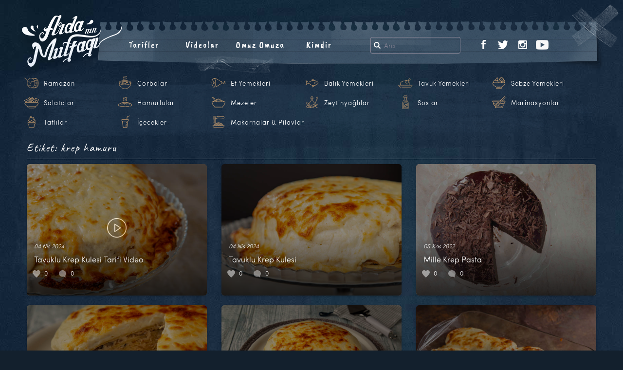

--- FILE ---
content_type: text/html; charset=UTF-8
request_url: https://www.ardaninmutfagi.com/tag/krep-hamuru
body_size: 11353
content:
<!DOCTYPE html>
<html  xmlns:fb="http://ogp.me/ns/fb#" xmlns:og="http://ogp.me/ns#" lang="tr-TR" class="no-js">

<head>
  <meta charset="UTF-8">
  <meta http-equiv="X-UA-Compatible" content="IE=edge">
  <meta name="viewport" content="width=device-width, initial-scale=1">
    <link rel="shortcut icon" href="/favicon.ico" />
  <link rel="apple-touch-icon" sizes="180x180" href="/apple-touch-icon.png">
  <link rel="icon" type="image/png" sizes="32x32" href="/favicon-32x32.png">
  <link rel="icon" type="image/png" sizes="16x16" href="/favicon-16x16.png">
  <link rel="manifest" href="/site.webmanifest">
  <link rel="mask-icon" href="/safari-pinned-tab.svg" color="#bc956a">
  <meta name="msapplication-TileColor" content="#ffffff">
  <meta name="theme-color" content="#ffffff">
  <script>(function(html){html.className = html.className.replace(/\bno-js\b/,'js')})(document.documentElement);</script>
<title>krep hamuru &#8211; Arda&#039;nın Mutfağı</title>
<link rel="alternate" type="application/rss+xml" title="Arda&#039;nın Mutfağı &raquo; Beslemesi" href="https://www.ardaninmutfagi.com/feed" />
<link rel="alternate" type="application/rss+xml" title="Arda&#039;nın Mutfağı &raquo; Yorum Beslemesi" href="https://www.ardaninmutfagi.com/comments/feed" />
<link rel="alternate" type="application/rss+xml" title="Arda&#039;nın Mutfağı &raquo; krep hamuru Etiket Beslemesi" href="https://www.ardaninmutfagi.com/tag/krep-hamuru/feed" />
		<script type="text/javascript">
			window._wpemojiSettings = {"baseUrl":"https:\/\/s.w.org\/images\/core\/emoji\/72x72\/","ext":".png","source":{"concatemoji":"https:\/\/www.ardaninmutfagi.com\/wp-includes\/js\/wp-emoji-release.min.js"}};
			!function(a,b,c){function d(a){var c,d=b.createElement("canvas"),e=d.getContext&&d.getContext("2d"),f=String.fromCharCode;return e&&e.fillText?(e.textBaseline="top",e.font="600 32px Arial","flag"===a?(e.fillText(f(55356,56806,55356,56826),0,0),d.toDataURL().length>3e3):"diversity"===a?(e.fillText(f(55356,57221),0,0),c=e.getImageData(16,16,1,1).data.toString(),e.fillText(f(55356,57221,55356,57343),0,0),c!==e.getImageData(16,16,1,1).data.toString()):("simple"===a?e.fillText(f(55357,56835),0,0):e.fillText(f(55356,57135),0,0),0!==e.getImageData(16,16,1,1).data[0])):!1}function e(a){var c=b.createElement("script");c.src=a,c.type="text/javascript",b.getElementsByTagName("head")[0].appendChild(c)}var f,g;c.supports={simple:d("simple"),flag:d("flag"),unicode8:d("unicode8"),diversity:d("diversity")},c.DOMReady=!1,c.readyCallback=function(){c.DOMReady=!0},c.supports.simple&&c.supports.flag&&c.supports.unicode8&&c.supports.diversity||(g=function(){c.readyCallback()},b.addEventListener?(b.addEventListener("DOMContentLoaded",g,!1),a.addEventListener("load",g,!1)):(a.attachEvent("onload",g),b.attachEvent("onreadystatechange",function(){"complete"===b.readyState&&c.readyCallback()})),f=c.source||{},f.concatemoji?e(f.concatemoji):f.wpemoji&&f.twemoji&&(e(f.twemoji),e(f.wpemoji)))}(window,document,window._wpemojiSettings);
		</script>
		<style type="text/css">
img.wp-smiley,
img.emoji {
	display: inline !important;
	border: none !important;
	box-shadow: none !important;
	height: 1em !important;
	width: 1em !important;
	margin: 0 .07em !important;
	vertical-align: -0.1em !important;
	background: none !important;
	padding: 0 !important;
}
</style>
<link rel='stylesheet' id='twentysixteen-style-css'  href='https://www.ardaninmutfagi.com/wp-content/themes/tsarda/arda-lc/style.2.25.1.css' type='text/css' media='all' />
<script type='text/javascript' src='https://www.ardaninmutfagi.com/wp-content/themes/tsarda/js/myjquery.js'></script>
<script type='text/javascript'>
/* <![CDATA[ */
var MyAjax = {"ajaxurl":"https:\/\/www.ardaninmutfagi.com\/wp-admin\/admin-ajax.php"};
/* ]]> */
</script>
<script type='text/javascript' src='https://www.ardaninmutfagi.com/wp-content/plugins/ajax-quick-subscribe/ajax.js'></script>
<!--[if lt IE 9]>
<script type='text/javascript' src='https://www.ardaninmutfagi.com/wp-content/themes/tsarda/js/html5.js'></script>
<![endif]-->
<meta property='og:site_name' content='Arda&#039;nın Mutfağı' />
<meta property='fb:app_id' content='440603702689433' />
<meta property='og:locale' content='tr_TR' />
  <script type="text/javascript">
  WebFontConfig = {
    google: {
      families: ['Caveat+Brush::latin,latin-ext', 'Caveat:400,700:latin,latin-ext']
    }
  };
  (function() {
    var wf = document.createElement('script');
    wf.src = 'https://ajax.googleapis.com/ajax/libs/webfont/1/webfont.js';
    wf.type = 'text/javascript';
    wf.async = 'true';
    var s = document.getElementsByTagName('script')[0];
    s.parentNode.insertBefore(wf, s);
  })();
  </script>
  <meta name="twitter:card" content="summary_large_image">
  <meta name="twitter:image" content="https://www.ardaninmutfagi.com/meta_image.jpg">
    <meta name="description" content="Ardanın Mutfağı Tavuklu Krep Kulesi Tarifi Video">
  <meta name="twitter:title" content="Ardanın Mutfağı Tavuklu Krep Kulesi Tarifi Video">
    <!-- HTML5 shim and Respond.js for IE8 support -->
  <!--[if lt IE 9]>
      <script src="https://oss.maxcdn.com/html5shiv/3.7.2/html5shiv.min.js"></script>
      <script src="https://oss.maxcdn.com/respond/1.4.2/respond.min.js"></script>
    <![endif]-->
  <!-- <script type="text/javascript" src="//connect.facebook.net/us_US/sdk.js"></script> -->
    <style type="text/css" media="screen">
  .r2017tv8wrap-frame iframe {
    overflow-y: hidden;
    border: 0;
    border-radius: 0;
    box-shadow: none;
    min-height: 370px
  }

  @media only screen and (max-width : 360px) {
    .hero-sosyal-nav li {
      padding-right: 15px
    }
  }

  .tpx-item-wrap {
    display: flex;
    align-items: center;
    justify-content: center;
    height: 50px;
    flex-wrap: nowrap
  }

  .tpx-item-dvl {
    display: flex;
    align-items: center;
    justify-content: center;
    width: 70%;
    color: #bf9746 !important;
    font-size: 18px;
    font-family: 'Caveat Brush', "Monaco", monaco, "Helvetica Neue", Helvetica, "Lucida Console", Arial, sans-serif;
    letter-spacing: 1px
  }

  .tpx-itm-dvl-dv {
    align-self: center
  }

  .tpx-item-dvl img {
    width: 50px;
    height: 50px;
    margin-right: 20px
  }

  .tpx-itm-dvl-dv p {
    margin-bottom: 0
  }

  .tpx-item-app {
    width: 30%;
    justify-content: flex-start;
    align-items: flex-start
  }

  .tpx-item-app a {
    margin-left: 10px;
    margin-right: 10px
  }

  @media only screen and (max-width : 1000px) {

    .tpx-item-dvl,
    .tpx-item-app {
      width: 50%
    }

    .tpx-item {
      align-self: center;
      text-align: center
    }
  }

  @media only screen and (max-width : 767px) {
    .tpx-item-dvl {
      display: none
    }

    .tpx-item-app {
      width: 100%
    }
  }

  @media only screen and (max-width : 270px) {
    .tpx-item-wrap {
      display: none
    }
  }

  .sebzeler,
  .tavuklar,
  .icecekler,
  .baliklar,
  .mezeler,
  .tatlilar,
  .marinasyonlar,
  .salatalar,
  .oil,
  .hamurlular,
  .ricevepasta,
  .corbalar,
  .etler,
  .soslar,
  .davulicon {
    background: url(https://www.ardaninmutfagi.com/wp-content/themes/tsarda/images/header/new-icons-2019.png) no-repeat;
    width: 30px;
    height: 30px;
    display: inline-block
  }

  .sebzeler {
    background-position: -270px 0
  }

  .tavuklar {
    background-position: -390px 0
  }

  .icecekler {
    background-position: -150px 0
  }

  .baliklar {
    background-position: 0 0
  }

  .mezeler {
    background-position: -240px 0
  }

  .tatlilar {
    background-position: -360px 0
  }

  .marinasyonlar {
    background-position: -210px 0
  }

  .salatalar {
    background-position: -300px 0
  }

  .oil {
    background-position: -420px 0
  }

  .hamurlular {
    background-position: -120px 0
  }

  .ricevepasta {
    background-position: -180px 0
  }

  .corbalar {
    background-position: -30px 0
  }

  .etler {
    background-position: -90px 0
  }

  .soslar {
    background-position: -330px 0
  }

  .davulicon {
    background-position: -60px 0
  }

  a span.davulicon {
    width: 30px;
    height: 30px;
    float: left;
    margin-right: 10px
  }

  .ck-liste li {
    width: 16%
  }

  @media only screen and (max-width : 992px) {
    .ck-liste li {
      width: 24%
    }

    .ck-liste li a span.davulicon {
      margin-right: 3px
    }
  }
  </style>
</head>

<body class="archive tag tag-krep-hamuru tag-1898 group-blog hfeed">
  <nav class="navbar navbar-default navbar-fixed-top visible-xs">
    <div class="container-fluid">
      <div class="navbar-header">
        <button type="button" class="navbar-toggle collapsed" data-toggle="collapse" data-target="#navbar" aria-expanded="false" aria-controls="navbar">
          <span class="sr-only">Toggle navigation</span>
          <span class="icon-bar"></span>
          <span class="icon-bar"></span>
          <span class="icon-bar"></span>
        </button>
        <a class="navbar-brand" href="https://www.ardaninmutfagi.com/">Arda'nın Mutfağı</a>
      </div>
      <div id="navbar" class="navbar-collapse collapse">
        <ul class="nav navbar-nav">
          <li class="dropdown">
            <a href="#" class="dropdown-toggle" data-toggle="dropdown" role="button" aria-haspopup="true" aria-expanded="false">Kategoriler <span class="caret"></span></a>
            <ul class="dropdown-menu ck-liste">
	<li class="rampil"><a href="https://www.ardaninmutfagi.com/category/ramazan-tarifleri"><span class="davulicon"></span>Ramazan</a></li>
	<li><a href="https://www.ardaninmutfagi.com/category/corbalar"><span class="corbalar"></span>Çorbalar</a></li>
	<li><a href="https://www.ardaninmutfagi.com/category/et-yemekleri"><span class="etler"></span>Et Yemekleri</a></li>
	<li><a href="https://www.ardaninmutfagi.com/category/balik-yemekleri"><span class="baliklar"></span>Balık Yemekleri</a></li>
	<li><a href="https://www.ardaninmutfagi.com/category/tavuk-yemekleri"><span class="tavuklar"></span>Tavuk Yemekleri</a></li>
	<li><a href="https://www.ardaninmutfagi.com/category/sebze-yemekleri"><span class="sebzeler"></span>Sebze Yemekleri</a></li>
	<li><a href="https://www.ardaninmutfagi.com/category/salatalar"><span class="salatalar"></span>Salatalar</a></li>
	<li><a href="https://www.ardaninmutfagi.com/category/hamurlular"><span class="hamurlular"></span>Hamurlular</a></li>
	<li><a href="https://www.ardaninmutfagi.com/category/mezeler"><span class="mezeler"></span>Mezeler</a></li>
	<li><a href="https://www.ardaninmutfagi.com/category/zeytinyaglilar"><span class="oil"></span>Zeytinyağlılar</a></li>
	<li><a href="https://www.ardaninmutfagi.com/category/soslar"><span class="soslar"></span>Soslar</a></li>
	<li><a href="https://www.ardaninmutfagi.com/category/marinasyonlar"><span class="marinasyonlar"></span>Marinasyonlar</a></li>
	<li><a href="https://www.ardaninmutfagi.com/category/tatlilar"><span class="tatlilar"></span>Tatlılar</a></li>
	<li><a href="https://www.ardaninmutfagi.com/category/icecekler"><span class="icecekler"></span>İçecekler</a></li>
	<li class="makpil"><a href="https://www.ardaninmutfagi.com/category/makarnalar-pilavlar"><span class="ricevepasta"></span>Makarnalar &amp; Pilavlar</a></li>
	</ul>
          </li>
          
	<li><a href="https://www.ardaninmutfagi.com/category/yemek-tarifleri">Tarifler</a></li>
	<li><a href="https://www.ardaninmutfagi.com/category/ardanin-mutfagi">Videolar</a></li>
	<li><a href="https://www.ardaninmutfagi.com/category/arda-ile-omuz-omuza">Omuz Omuza</a></li>
	<li><a href="https://www.ardaninmutfagi.com/arda-turkmen-kimdir">Kimdir</a></li>

	          <li>
            <ul class="list-inline hero-sosyal-nav">
              <li class="visible-xs-inline-block">Takip Et</li>
              
	<li><a href="https://www.facebook.com/ardaninmutfagi"><img src="https://www.ardaninmutfagi.com/wp-content/themes/tsarda/images/header/facebook.png" alt="Ardanın Mutfağı Facebook"></a></li>
	<li><a href="https://twitter.com/arda_turkmen"><img src="https://www.ardaninmutfagi.com/wp-content/themes/tsarda/images/header/twitter.png" alt="Ardanın Mutfağı Twitter"></a></li>
	<li><a href="https://www.instagram.com/ardaturkmen/"><img src="https://www.ardaninmutfagi.com/wp-content/themes/tsarda/images/header/instagram.png" alt="Ardanın Mutfağı Instagram"></a></li>
	<li><a href="https://www.youtube.com/user/ArdaninMutfagi"><img src="https://www.ardaninmutfagi.com/wp-content/themes/tsarda/images/header/youtube.png" alt="Ardanın Mutfağı YouTube"></a></li>
	            </ul>
          </li>
                  </ul>
      </div>
      <!--/.nav-collapse -->
    </div>
  </nav>
  <div class="site-arda">
    <!--[if lt IE 9]>
<div class="container-fluid">
	<div class="row">
		<div class="col-xs-12 ie-mesaj">
			<p>Kullandığınız tarayıcı güncelliğini yitirmiş bir versiyondur. Siteyi en doğru şekilde görüntülemek için <a href="http://windows.microsoft.com/tr-tr/internet-explorer/download-ie">Microsoft Türkiye download-ie sayfasından</a> güncellemenizi öneririz.</p>
		</div>
	</div>
</div>
<![endif]-->
    <!--
    <div class="container-adv-top container-adv-top-ram">
      <div class="container">
        <div class="row">      
          <div class="col-xs-12 tpx-item-wrap">
            <div class="tpx-item tpx-item-dvl">
              <div class="tpx-itm-dvl-dv"><img class="img-responsive" src="https://www.ardaninmutfagi.com/wp-content/themes/tsarda/images/header/ramazandavul.png"></div>
              <div class="tpx-itm-dvl-dv">
                <p>Ardanın Mutfağı Uygulaması App Store ve Google Play'de</p>
              </div>
            </div>
            <div class="tpx-item tpx-item-app">
              <a href="https://itunes.apple.com/us/app/ardan%C4%B1n-mutfa%C4%9F%C4%B1/id1460579696"><img class="img-fluid app-logos" src="https://www.ardaninmutfagi.com/wp-content/themes/tsarda/images/ardanin-mutfagi-app-store.png"></a>
              <a href="https://play.google.com/store/apps/details?id=com.ardaninmutfagi.app"><img class="img-fluid app-logos" src="https://www.ardaninmutfagi.com/wp-content/themes/tsarda/images/ardanin-mutfagi-google-play.png"></a>
            </div>
          </div>
        </div>
      </div>
    </div>
-->    
        <div class="govde-arda">
      <header id="masthead" class="site-header" role="banner">
                <!-- //////////////////////////// sayfa header /////////////////////////////// -->


        <div class="container-fluid header-ic-container">
          <div class="row">
            <div class="ic-menu-box">
              <div class="row">
                <div class="ic-menu-box-talibase">
                  <div class="row">
                    <div class="ic-menu-box-talibase-ara">
                      <ul class="list-inline iam-ara">
                        <li>
	<form method="get" id="searchform" action="https://www.ardaninmutfagi.com/">
		<div class="input-group">
			<span class="input-group-addon" id="basic-addon1">
				<span class="glyphicon glyphicon-search" aria-hidden="true"></span>
			</span>
  			<input type="text" class="form-control" name="s" id="s" placeholder="Ara" aria-describedby="basic-addon1">
		</div>
	</form>
	</li>
                      </ul>
                    </div>
                    <div class="ic-menu-box-talibase-sosyal hidden-xs">
                      <ul class="list-inline iam-sosyal">
                        
	<li><a href="https://www.facebook.com/ardaninmutfagi"><img src="https://www.ardaninmutfagi.com/wp-content/themes/tsarda/images/header/facebook.png" alt="Ardanın Mutfağı Facebook"></a></li>
	<li><a href="https://twitter.com/arda_turkmen"><img src="https://www.ardaninmutfagi.com/wp-content/themes/tsarda/images/header/twitter.png" alt="Ardanın Mutfağı Twitter"></a></li>
	<li><a href="https://www.instagram.com/ardaturkmen/"><img src="https://www.ardaninmutfagi.com/wp-content/themes/tsarda/images/header/instagram.png" alt="Ardanın Mutfağı Instagram"></a></li>
	<li><a href="https://www.youtube.com/user/ArdaninMutfagi"><img src="https://www.ardaninmutfagi.com/wp-content/themes/tsarda/images/header/youtube.png" alt="Ardanın Mutfağı YouTube"></a></li>
	                                              </ul>
                    </div>
                  </div>
                </div>
                <div class="ic-menu-box-anabase hidden-xs">
                  <div class="row">
                    <div class="iam-logo-col">
                      <a class="" href="https://www.ardaninmutfagi.com/"><img class="iam-logo" src="https://www.ardaninmutfagi.com/wp-content/themes/tsarda/images/header/logo-ic-sayfa-2.png"></a>
                    </div>
                    <div class="iam-menu-col">
                      <ul class="list-inline iam-menu">
	<li><a href="https://www.ardaninmutfagi.com/category/yemek-tarifleri">Tarifler</a></li>
	<li><a href="https://www.ardaninmutfagi.com/category/ardanin-mutfagi">Videolar</a></li>
	<li><a href="https://www.ardaninmutfagi.com/category/arda-ile-omuz-omuza">Omuz Omuza</a></li>
	<li><a href="https://www.ardaninmutfagi.com/arda-turkmen-kimdir">Kimdir</a></li>

	</ul>
                    </div>
                  </div>
                </div>
              </div>
            </div>
          </div>
        </div> <!-- .header-container -->



        <!-- //////////////////////////// sayfa header /////////////////////////////// -->
                <div class="container-fluid kategori-area hidden-xs">
          <div class="row">
            <div class="col-xs-12">
              <div class="arda-menu-ck-liste">
                <ul class="list-inline ck-liste">
	<li class="rampil"><a href="https://www.ardaninmutfagi.com/category/ramazan-tarifleri"><span class="davulicon"></span>Ramazan</a></li>
	<li><a href="https://www.ardaninmutfagi.com/category/corbalar"><span class="corbalar"></span>Çorbalar</a></li>
	<li><a href="https://www.ardaninmutfagi.com/category/et-yemekleri"><span class="etler"></span>Et Yemekleri</a></li>
	<li><a href="https://www.ardaninmutfagi.com/category/balik-yemekleri"><span class="baliklar"></span>Balık Yemekleri</a></li>
	<li><a href="https://www.ardaninmutfagi.com/category/tavuk-yemekleri"><span class="tavuklar"></span>Tavuk Yemekleri</a></li>
	<li><a href="https://www.ardaninmutfagi.com/category/sebze-yemekleri"><span class="sebzeler"></span>Sebze Yemekleri</a></li>
	<li><a href="https://www.ardaninmutfagi.com/category/salatalar"><span class="salatalar"></span>Salatalar</a></li>
	<li><a href="https://www.ardaninmutfagi.com/category/hamurlular"><span class="hamurlular"></span>Hamurlular</a></li>
	<li><a href="https://www.ardaninmutfagi.com/category/mezeler"><span class="mezeler"></span>Mezeler</a></li>
	<li><a href="https://www.ardaninmutfagi.com/category/zeytinyaglilar"><span class="oil"></span>Zeytinyağlılar</a></li>
	<li><a href="https://www.ardaninmutfagi.com/category/soslar"><span class="soslar"></span>Soslar</a></li>
	<li><a href="https://www.ardaninmutfagi.com/category/marinasyonlar"><span class="marinasyonlar"></span>Marinasyonlar</a></li>
	<li><a href="https://www.ardaninmutfagi.com/category/tatlilar"><span class="tatlilar"></span>Tatlılar</a></li>
	<li><a href="https://www.ardaninmutfagi.com/category/icecekler"><span class="icecekler"></span>İçecekler</a></li>
	<li class="makpil"><a href="https://www.ardaninmutfagi.com/category/makarnalar-pilavlar"><span class="ricevepasta"></span>Makarnalar &amp; Pilavlar</a></li>
	</ul>
              </div>
            </div>
          </div>
        </div> <!-- .kategori-area -->
      </header><!-- .site-header -->

      
      <div class="container-fluid sayfa-container">
        <div class="row">
          <div id="page" class="site">
            <div class="site-inner">
              <div id="content" class="site-content">
	<div id="primary" class="content-area">
		<main id="main" class="site-main" role="main">

		
			<div class="col-xs-12">
				
				<header class="_page-header page-header-archive">
				<h1 class="page-title">Etiket: krep hamuru</h1>				</header><!-- .page-header -->

			</div>

			
			
<div class="icerik-card-box">
	<article id="post-29928" class="post-29928 post type-post status-publish format-standard has-post-thumbnail hentry category-ardanin-mutfagi tag-14-sezon tag-arda-turkmen tag-ardanin-mutfagi-3 tag-besamel tag-besamelli-tavuk tag-kasar-peyniri tag-krep-hamuru tag-mantar tag-mantarli-tavuk tag-nasil-yapilir tag-ramazan tag-ramazan-sofrasi tag-tarif tag-tavuk tag-tavuk-gogus tag-tavuklu-krep tag-tv-show tag-video tag-yemek tag-yemek-tarifleri-2">
		<a href="https://www.ardaninmutfagi.com/ardanin-mutfagi/tavuklu-krep-kulesi-tarifi-video-2" title="Tavuklu Krep Kulesi Tarifi Video">
		<div class="icerik-card" data-background="image" data-src="https://www.ardaninmutfagi.com/wp-content/uploads/2024/04/tavuklu-krep-kulesi-t2.jpg">			<div class="header"></div>

			<div class="content">
				<header>
					<p class="entry-date">04 Nis 2024</p>
					<h4 class="entry-title ">Tavuklu Krep Kulesi Tarifi Video</h4>
				</header>

				<p class="entry-content hidden-xs hidden-sm hidden-md hidden-lg">Arda T&uuml;rkmen; bu videoda &lsquo;&lsquo;Tavuklu Krep Kulesi&rsquo;&rsquo; tarifini sizlerle paylaşıyor. Malzeme listesi ve yazılı tarif i&ccedil;in : Tavuklu Krep Kulesi Tarifi</p>				
				<footer>
					<ul class="list-inline entry-numbers">
						<li class="like-kalp"><span>0</span></li>
							    				<li class="yorum-balon"><span>0</span></li>
											</ul>
				</footer>
			</div>
			
			<div class="filter"><img src="https://www.ardaninmutfagi.com/wp-content/themes/tsarda/images/icon/video-circle-b.png"></div>
			
				</div> <!-- .icerik-card end -->

		</a>
		<div class="hidden-xs hidden-sm hidden-md hidden-lg"><span class="posted-on"><span class="screen-reader-text">Yayın tarihi </span><a href="https://www.ardaninmutfagi.com/ardanin-mutfagi/tavuklu-krep-kulesi-tarifi-video-2" rel="bookmark"><time class="entry-date published updated" datetime="2024-04-04T14:54:01+00:00">04 Nisan 2024</time></a></span><span class="cat-links"><span class="screen-reader-text">Kategoriler </span><a href="https://www.ardaninmutfagi.com/category/ardanin-mutfagi" rel="category tag">Arda'nın Mutfağı</a></span><span class="tags-links"><span class="screen-reader-text">Etiketler </span><a href="https://www.ardaninmutfagi.com/tag/14-sezon" rel="tag">14.sezon</a>, <a href="https://www.ardaninmutfagi.com/tag/arda-turkmen" rel="tag">arda türkmen</a>, <a href="https://www.ardaninmutfagi.com/tag/ardanin-mutfagi-3" rel="tag">arda'nın mutfağı</a>, <a href="https://www.ardaninmutfagi.com/tag/besamel" rel="tag">beşamel</a>, <a href="https://www.ardaninmutfagi.com/tag/besamelli-tavuk" rel="tag">beşamelli tavuk</a>, <a href="https://www.ardaninmutfagi.com/tag/kasar-peyniri" rel="tag">kaşar peyniri</a>, <a href="https://www.ardaninmutfagi.com/tag/krep-hamuru" rel="tag">krep hamuru</a>, <a href="https://www.ardaninmutfagi.com/tag/mantar" rel="tag">mantar</a>, <a href="https://www.ardaninmutfagi.com/tag/mantarli-tavuk" rel="tag">mantarlı tavuk</a>, <a href="https://www.ardaninmutfagi.com/tag/nasil-yapilir" rel="tag">nasıl yapılır</a>, <a href="https://www.ardaninmutfagi.com/tag/ramazan" rel="tag">ramazan</a>, <a href="https://www.ardaninmutfagi.com/tag/ramazan-sofrasi" rel="tag">ramazan sofrası</a>, <a href="https://www.ardaninmutfagi.com/tag/tarif" rel="tag">tarif</a>, <a href="https://www.ardaninmutfagi.com/tag/tavuk" rel="tag">tavuk</a>, <a href="https://www.ardaninmutfagi.com/tag/tavuk-gogus" rel="tag">tavuk göğüs</a>, <a href="https://www.ardaninmutfagi.com/tag/tavuklu-krep" rel="tag">tavuklu krep</a>, <a href="https://www.ardaninmutfagi.com/tag/tv-show" rel="tag">tv show</a>, <a href="https://www.ardaninmutfagi.com/tag/video" rel="tag">video</a>, <a href="https://www.ardaninmutfagi.com/tag/yemek" rel="tag">yemek</a>, <a href="https://www.ardaninmutfagi.com/tag/yemek-tarifleri-2" rel="tag">yemek tarifleri</a></span><span class="comments-link"><a href="https://www.ardaninmutfagi.com/ardanin-mutfagi/tavuklu-krep-kulesi-tarifi-video-2#respond"><span class="screen-reader-text">Tavuklu Krep Kulesi Tarifi Video için</span> bir yorum yapın</a></span></div>
	</article><!-- #post-## -->
</div>
<div class="icerik-card-box">
	<article id="post-29917" class="post-29917 post type-post status-publish format-standard has-post-thumbnail hentry category-ramazan-tarifleri category-tavuk-yemekleri tag-14-sezon tag-arda-turkmen tag-ardanin-mutfagi-3 tag-besamel tag-besamel-soslu-krep tag-kasar-peyniri tag-krep tag-krep-hamuru tag-mantar tag-mantarli-tavuk tag-ramazan tag-ramazan-sofrasi tag-sarimsak tag-sut tag-tarif tag-tavuk tag-tavuk-gogus tag-tavuk-yemekleri-2 tag-tavuklu-krep tag-tereyag tag-un tag-yemek tag-yemek-tarifleri-2 tag-yumurta">
		<a href="https://www.ardaninmutfagi.com/yemek-tarifleri/tavuk-yemekleri/tavuklu-krep-kulesi-2" title="Tavuklu Krep Kulesi">
		<div class="icerik-card" data-background="image" data-src="https://www.ardaninmutfagi.com/wp-content/uploads/2024/04/tavuklu-krep-kulesi-t.jpg">			<div class="header"></div>

			<div class="content">
				<header>
					<p class="entry-date">04 Nis 2024</p>
					<h4 class="entry-title ">Tavuklu Krep Kulesi</h4>
				</header>

				<p class="entry-content hidden-xs hidden-sm hidden-md hidden-lg">Tavuklu Krep Kulesi Malzemeleri Krep i&ccedil;in Malzemeler 4 adet yumurta 4 su bardağı s&uuml;t 4 su bardağı un 2 tutam tuz İ&ccedil; Har&ccedil; i&ccedil;in Malzemeler 2 adet tavuk g&ouml;ğ&uuml;s &ndash; haşlanmış 2 &ndash; 3 yemek kaşığı zeytinyağı 1 adet soğan 2 diş sarımsak 10 &ndash; 15 adet mantar &ndash; dilimlenmiş Tuz Karabiber Beşamel Sos i&ccedil;in Malzemeler 4 yemek kaşığı tereyağı 4 yemek kaşığı un 4 su bardağı s&uuml;t Tuz Beyaz biber &frac14; adet muskat rendesi &Uuml;zeri i&ccedil;in Malzemeler Kaşar peyniri &ndash; rendelenmiş Krep i&ccedil;in; Bir karıştırma kabına un, yumurta, s&uuml;t ve tuzu ekleyip bir &ccedil;ırpma teli yardımıyla hi&ccedil; topak kalmayacak</p>				
				<footer>
					<ul class="list-inline entry-numbers">
						<li class="like-kalp"><span>0</span></li>
							    				<li class="yorum-balon"><span>0</span></li>
											</ul>
				</footer>
			</div>
			
			<div class="filter"></div>
			
				</div> <!-- .icerik-card end -->

		</a>
		<div class="hidden-xs hidden-sm hidden-md hidden-lg"><span class="posted-on"><span class="screen-reader-text">Yayın tarihi </span><a href="https://www.ardaninmutfagi.com/yemek-tarifleri/tavuk-yemekleri/tavuklu-krep-kulesi-2" rel="bookmark"><time class="entry-date published" datetime="2024-04-04T12:42:27+00:00">04 Nisan 2024</time><time class="updated" datetime="2024-04-10T13:11:19+00:00">10 Nisan 2024</time></a></span><span class="cat-links"><span class="screen-reader-text">Kategoriler </span><a href="https://www.ardaninmutfagi.com/category/yemek-tarifleri/ramazan-tarifleri" rel="category tag">Ramazan Tarifleri</a>, <a href="https://www.ardaninmutfagi.com/category/yemek-tarifleri/tavuk-yemekleri" rel="category tag">Tavuk Yemekleri</a></span><span class="tags-links"><span class="screen-reader-text">Etiketler </span><a href="https://www.ardaninmutfagi.com/tag/14-sezon" rel="tag">14.sezon</a>, <a href="https://www.ardaninmutfagi.com/tag/arda-turkmen" rel="tag">arda türkmen</a>, <a href="https://www.ardaninmutfagi.com/tag/ardanin-mutfagi-3" rel="tag">arda'nın mutfağı</a>, <a href="https://www.ardaninmutfagi.com/tag/besamel" rel="tag">beşamel</a>, <a href="https://www.ardaninmutfagi.com/tag/besamel-soslu-krep" rel="tag">beşamel soslu krep</a>, <a href="https://www.ardaninmutfagi.com/tag/kasar-peyniri" rel="tag">kaşar peyniri</a>, <a href="https://www.ardaninmutfagi.com/tag/krep" rel="tag">krep</a>, <a href="https://www.ardaninmutfagi.com/tag/krep-hamuru" rel="tag">krep hamuru</a>, <a href="https://www.ardaninmutfagi.com/tag/mantar" rel="tag">mantar</a>, <a href="https://www.ardaninmutfagi.com/tag/mantarli-tavuk" rel="tag">mantarlı tavuk</a>, <a href="https://www.ardaninmutfagi.com/tag/ramazan" rel="tag">ramazan</a>, <a href="https://www.ardaninmutfagi.com/tag/ramazan-sofrasi" rel="tag">ramazan sofrası</a>, <a href="https://www.ardaninmutfagi.com/tag/sarimsak" rel="tag">sarımsak</a>, <a href="https://www.ardaninmutfagi.com/tag/sut" rel="tag">süt</a>, <a href="https://www.ardaninmutfagi.com/tag/tarif" rel="tag">tarif</a>, <a href="https://www.ardaninmutfagi.com/tag/tavuk" rel="tag">tavuk</a>, <a href="https://www.ardaninmutfagi.com/tag/tavuk-gogus" rel="tag">tavuk göğüs</a>, <a href="https://www.ardaninmutfagi.com/tag/tavuk-yemekleri-2" rel="tag">tavuk yemekleri</a>, <a href="https://www.ardaninmutfagi.com/tag/tavuklu-krep" rel="tag">tavuklu krep</a>, <a href="https://www.ardaninmutfagi.com/tag/tereyag" rel="tag">tereyağ</a>, <a href="https://www.ardaninmutfagi.com/tag/un" rel="tag">un</a>, <a href="https://www.ardaninmutfagi.com/tag/yemek" rel="tag">yemek</a>, <a href="https://www.ardaninmutfagi.com/tag/yemek-tarifleri-2" rel="tag">yemek tarifleri</a>, <a href="https://www.ardaninmutfagi.com/tag/yumurta" rel="tag">yumurta</a></span><span class="comments-link"><a href="https://www.ardaninmutfagi.com/yemek-tarifleri/tavuk-yemekleri/tavuklu-krep-kulesi-2#respond"><span class="screen-reader-text">Tavuklu Krep Kulesi için</span> bir yorum yapın</a></span></div>
	</article><!-- #post-## -->
</div>
<div class="icerik-card-box">
	<article id="post-27377" class="post-27377 post type-post status-publish format-standard has-post-thumbnail hentry category-tatlilar tag-13-sezon tag-8-bolum tag-arda-turkmen tag-ardanin-mutfagi-3 tag-bitter-cikolata tag-cikolatali-pasta tag-ganaj tag-kakao tag-krema tag-krep-hamuru tag-krep-pasta tag-labne tag-mille-krep-pasta tag-pasta tag-pudra-sekeri tag-sut tag-tarif tag-tatli tag-toz-seker tag-un tag-vanilya-ozutu tag-yumurta">
		<a href="https://www.ardaninmutfagi.com/yemek-tarifleri/tatlilar/mille-krep-pasta-2" title="Mille Krep Pasta">
		<div class="icerik-card" data-background="image" data-src="https://www.ardaninmutfagi.com/wp-content/uploads/2022/11/mille-krep-pasta-t.jpg">			<div class="header"></div>

			<div class="content">
				<header>
					<p class="entry-date">05 Kas 2022</p>
					<h4 class="entry-title ">Mille Krep Pasta</h4>
				</header>

				<p class="entry-content hidden-xs hidden-sm hidden-md hidden-lg">Mille Krep Pasta Malzemeleri Krep Hamuru i&ccedil;in Malzemeler 3 su bardağından 1 parmak eksik un 1 litre s&uuml;t 1 su bardağından 1 parmak eksik toz şeker 1 &ccedil;ay kaşığı vanilya &ouml;z&uuml;t&uuml; &frac12; &ccedil;ay kaşığı tuz 4 adet yumurta 2 &ndash; 3 yemek kaşığı ay&ccedil;i&ccedil;ek yağı 3 yemek kaşığı erimiş tereyağı &ndash; tavayı yağlamak i&ccedil;in &Ccedil;ikolatalı Krema i&ccedil;in Malzemeler 400 ml. krema 1 su bardağından 1 parmak eksik pudra şekeri &frac34; su bardağı kakao 200 gr. labne Ganaj i&ccedil;in Malzemeler 250 gr. bitter &ccedil;ikolata 250 ml. krema 1 &ndash; 1,5 yemek kaşığı tereyağı Krep hamuru i&ccedil;in; Bir karıştırma kabının i&ccedil;erisine un,</p>				
				<footer>
					<ul class="list-inline entry-numbers">
						<li class="like-kalp"><span>0</span></li>
							    				<li class="yorum-balon"><span>0</span></li>
											</ul>
				</footer>
			</div>
			
			<div class="filter"></div>
			
				</div> <!-- .icerik-card end -->

		</a>
		<div class="hidden-xs hidden-sm hidden-md hidden-lg"><span class="posted-on"><span class="screen-reader-text">Yayın tarihi </span><a href="https://www.ardaninmutfagi.com/yemek-tarifleri/tatlilar/mille-krep-pasta-2" rel="bookmark"><time class="entry-date published" datetime="2022-11-05T12:57:03+00:00">05 Kasım 2022</time><time class="updated" datetime="2022-11-07T09:48:48+00:00">07 Kasım 2022</time></a></span><span class="cat-links"><span class="screen-reader-text">Kategoriler </span><a href="https://www.ardaninmutfagi.com/category/yemek-tarifleri/tatlilar" rel="category tag">Tatlılar</a></span><span class="tags-links"><span class="screen-reader-text">Etiketler </span><a href="https://www.ardaninmutfagi.com/tag/13-sezon" rel="tag">13.sezon</a>, <a href="https://www.ardaninmutfagi.com/tag/8-bolum" rel="tag">8.bölüm</a>, <a href="https://www.ardaninmutfagi.com/tag/arda-turkmen" rel="tag">arda türkmen</a>, <a href="https://www.ardaninmutfagi.com/tag/ardanin-mutfagi-3" rel="tag">arda'nın mutfağı</a>, <a href="https://www.ardaninmutfagi.com/tag/bitter-cikolata" rel="tag">bitter çikolata</a>, <a href="https://www.ardaninmutfagi.com/tag/cikolatali-pasta" rel="tag">çikolatalı pasta</a>, <a href="https://www.ardaninmutfagi.com/tag/ganaj" rel="tag">ganaj</a>, <a href="https://www.ardaninmutfagi.com/tag/kakao" rel="tag">kakao</a>, <a href="https://www.ardaninmutfagi.com/tag/krema" rel="tag">krema</a>, <a href="https://www.ardaninmutfagi.com/tag/krep-hamuru" rel="tag">krep hamuru</a>, <a href="https://www.ardaninmutfagi.com/tag/krep-pasta" rel="tag">krep pasta</a>, <a href="https://www.ardaninmutfagi.com/tag/labne" rel="tag">labne</a>, <a href="https://www.ardaninmutfagi.com/tag/mille-krep-pasta" rel="tag">mille krep pasta</a>, <a href="https://www.ardaninmutfagi.com/tag/pasta" rel="tag">pasta</a>, <a href="https://www.ardaninmutfagi.com/tag/pudra-sekeri" rel="tag">pudra şekeri</a>, <a href="https://www.ardaninmutfagi.com/tag/sut" rel="tag">süt</a>, <a href="https://www.ardaninmutfagi.com/tag/tarif" rel="tag">tarif</a>, <a href="https://www.ardaninmutfagi.com/tag/tatli" rel="tag">tatlı</a>, <a href="https://www.ardaninmutfagi.com/tag/toz-seker" rel="tag">toz şeker</a>, <a href="https://www.ardaninmutfagi.com/tag/un" rel="tag">un</a>, <a href="https://www.ardaninmutfagi.com/tag/vanilya-ozutu" rel="tag">vanilya özütü</a>, <a href="https://www.ardaninmutfagi.com/tag/yumurta" rel="tag">yumurta</a></span><span class="comments-link"><a href="https://www.ardaninmutfagi.com/yemek-tarifleri/tatlilar/mille-krep-pasta-2#respond"><span class="screen-reader-text">Mille Krep Pasta için</span> bir yorum yapın</a></span></div>
	</article><!-- #post-## -->
</div>
<div class="icerik-card-box">
	<article id="post-26544" class="post-26544 post type-post status-publish format-standard has-post-thumbnail hentry category-ardanin-mutfagi tag-12-sezon tag-arda-turkmen tag-ardanin-mutfagi-3 tag-besamel tag-kasar-peyniri tag-krep tag-krep-hamuru tag-muskat tag-nasil-yapilir tag-ramazan tag-ramazan-sofrasi tag-sut tag-tarif tag-tavuk tag-tavuk-gogus tag-tavuklu-krep tag-tv-show tag-video tag-yemek tag-yemek-tarifleri-2">
		<a href="https://www.ardaninmutfagi.com/ardanin-mutfagi/tavuklu-krep-kulesi-tarifi-video" title="Tavuklu Krep Kulesi Tarifi Video">
		<div class="icerik-card" data-background="image" data-src="https://www.ardaninmutfagi.com/wp-content/uploads/2022/04/tavuklu-krep-kulesi-i.jpg">			<div class="header"></div>

			<div class="content">
				<header>
					<p class="entry-date">10 Nis 2022</p>
					<h4 class="entry-title ">Tavuklu Krep Kulesi Tarifi Video</h4>
				</header>

				<p class="entry-content hidden-xs hidden-sm hidden-md hidden-lg">Arda T&uuml;rkmen; bu videoda &lsquo;&lsquo;Tavuklu Krep Kulesi&rsquo;&rsquo; tarifini sizlerle paylaşıyor. Malzeme listesi ve yazılı tarif i&ccedil;in : Tavuklu Krep Kulesi Tarifi</p>				
				<footer>
					<ul class="list-inline entry-numbers">
						<li class="like-kalp"><span>0</span></li>
							    				<li class="yorum-balon"><span>0</span></li>
											</ul>
				</footer>
			</div>
			
			<div class="filter"><img src="https://www.ardaninmutfagi.com/wp-content/themes/tsarda/images/icon/video-circle-b.png"></div>
			
				</div> <!-- .icerik-card end -->

		</a>
		<div class="hidden-xs hidden-sm hidden-md hidden-lg"><span class="posted-on"><span class="screen-reader-text">Yayın tarihi </span><a href="https://www.ardaninmutfagi.com/ardanin-mutfagi/tavuklu-krep-kulesi-tarifi-video" rel="bookmark"><time class="entry-date published updated" datetime="2022-04-10T14:39:24+00:00">10 Nisan 2022</time></a></span><span class="cat-links"><span class="screen-reader-text">Kategoriler </span><a href="https://www.ardaninmutfagi.com/category/ardanin-mutfagi" rel="category tag">Arda'nın Mutfağı</a></span><span class="tags-links"><span class="screen-reader-text">Etiketler </span><a href="https://www.ardaninmutfagi.com/tag/12-sezon" rel="tag">12.sezon</a>, <a href="https://www.ardaninmutfagi.com/tag/arda-turkmen" rel="tag">arda türkmen</a>, <a href="https://www.ardaninmutfagi.com/tag/ardanin-mutfagi-3" rel="tag">arda'nın mutfağı</a>, <a href="https://www.ardaninmutfagi.com/tag/besamel" rel="tag">beşamel</a>, <a href="https://www.ardaninmutfagi.com/tag/kasar-peyniri" rel="tag">kaşar peyniri</a>, <a href="https://www.ardaninmutfagi.com/tag/krep" rel="tag">krep</a>, <a href="https://www.ardaninmutfagi.com/tag/krep-hamuru" rel="tag">krep hamuru</a>, <a href="https://www.ardaninmutfagi.com/tag/muskat" rel="tag">muskat</a>, <a href="https://www.ardaninmutfagi.com/tag/nasil-yapilir" rel="tag">nasıl yapılır</a>, <a href="https://www.ardaninmutfagi.com/tag/ramazan" rel="tag">ramazan</a>, <a href="https://www.ardaninmutfagi.com/tag/ramazan-sofrasi" rel="tag">ramazan sofrası</a>, <a href="https://www.ardaninmutfagi.com/tag/sut" rel="tag">süt</a>, <a href="https://www.ardaninmutfagi.com/tag/tarif" rel="tag">tarif</a>, <a href="https://www.ardaninmutfagi.com/tag/tavuk" rel="tag">tavuk</a>, <a href="https://www.ardaninmutfagi.com/tag/tavuk-gogus" rel="tag">tavuk göğüs</a>, <a href="https://www.ardaninmutfagi.com/tag/tavuklu-krep" rel="tag">tavuklu krep</a>, <a href="https://www.ardaninmutfagi.com/tag/tv-show" rel="tag">tv show</a>, <a href="https://www.ardaninmutfagi.com/tag/video" rel="tag">video</a>, <a href="https://www.ardaninmutfagi.com/tag/yemek" rel="tag">yemek</a>, <a href="https://www.ardaninmutfagi.com/tag/yemek-tarifleri-2" rel="tag">yemek tarifleri</a></span><span class="comments-link"><a href="https://www.ardaninmutfagi.com/ardanin-mutfagi/tavuklu-krep-kulesi-tarifi-video#respond"><span class="screen-reader-text">Tavuklu Krep Kulesi Tarifi Video için</span> bir yorum yapın</a></span></div>
	</article><!-- #post-## -->
</div>
<div class="icerik-card-box">
	<article id="post-26536" class="post-26536 post type-post status-publish format-standard has-post-thumbnail hentry category-ramazan-tarifleri category-tavuk-yemekleri tag-12-sezon tag-arda-turkmen tag-ardanin-mutfagi-3 tag-besamel tag-kasar-peyniri tag-krep tag-krep-hamuru tag-mantar tag-muskat tag-ramazan tag-ramazan-sofrasi tag-sut tag-tarif tag-tavuk tag-tavuk-gogus tag-tavuklu-krep tag-tereyag tag-un tag-yemek tag-yemek-tarifleri-2 tag-yumurta">
		<a href="https://www.ardaninmutfagi.com/yemek-tarifleri/tavuk-yemekleri/tavuklu-krep-kulesi" title="Tavuklu Krep Kulesi">
		<div class="icerik-card" data-background="image" data-src="https://www.ardaninmutfagi.com/wp-content/uploads/2022/04/tavuklu-krep-kulesi-t.jpg">			<div class="header"></div>

			<div class="content">
				<header>
					<p class="entry-date">10 Nis 2022</p>
					<h4 class="entry-title ">Tavuklu Krep Kulesi</h4>
				</header>

				<p class="entry-content hidden-xs hidden-sm hidden-md hidden-lg">Tavuklu Krep Kulesi Malzemeleri Krep i&ccedil;in Malzemeler 4 su bardağı un 4 adet yumurta 4 su bardağı s&uuml;t 2 tutam tuz İ&ccedil; Har&ccedil; i&ccedil;in Malzemeler 2 adet tavuk g&ouml;ğ&uuml;s &ndash; haşlanmış 2 &ndash; 3 yemek kaşığı zeytinyağı 1 adet soğan 2 diş sarımsak 10 &ndash; 15 adet mantar &ndash; dilimlenmiş Tuz Karabiber Beşamel i&ccedil;in Malzemeler 4 yemek kaşığı tereyağı 4 yemek kaşığı un 4 su bardağı s&uuml;t Tuz Beyaz biber &frac14; adet muskat rendesi &Uuml;zeri i&ccedil;in Malzemeler Kaşar peyniri &ndash; rende Krep i&ccedil;in; Bir karıştırma kabına un, yumurta, s&uuml;t ve tuzu ekleyip bir &ccedil;ırpma teli yardımıyla hi&ccedil; topak kalmayacak şekilde</p>				
				<footer>
					<ul class="list-inline entry-numbers">
						<li class="like-kalp"><span>0</span></li>
							    				<li class="yorum-balon"><span>1</span></li>
											</ul>
				</footer>
			</div>
			
			<div class="filter"></div>
			
				</div> <!-- .icerik-card end -->

		</a>
		<div class="hidden-xs hidden-sm hidden-md hidden-lg"><span class="posted-on"><span class="screen-reader-text">Yayın tarihi </span><a href="https://www.ardaninmutfagi.com/yemek-tarifleri/tavuk-yemekleri/tavuklu-krep-kulesi" rel="bookmark"><time class="entry-date published" datetime="2022-04-10T10:55:37+00:00">10 Nisan 2022</time><time class="updated" datetime="2022-04-10T14:40:21+00:00">10 Nisan 2022</time></a></span><span class="cat-links"><span class="screen-reader-text">Kategoriler </span><a href="https://www.ardaninmutfagi.com/category/yemek-tarifleri/ramazan-tarifleri" rel="category tag">Ramazan Tarifleri</a>, <a href="https://www.ardaninmutfagi.com/category/yemek-tarifleri/tavuk-yemekleri" rel="category tag">Tavuk Yemekleri</a></span><span class="tags-links"><span class="screen-reader-text">Etiketler </span><a href="https://www.ardaninmutfagi.com/tag/12-sezon" rel="tag">12.sezon</a>, <a href="https://www.ardaninmutfagi.com/tag/arda-turkmen" rel="tag">arda türkmen</a>, <a href="https://www.ardaninmutfagi.com/tag/ardanin-mutfagi-3" rel="tag">arda'nın mutfağı</a>, <a href="https://www.ardaninmutfagi.com/tag/besamel" rel="tag">beşamel</a>, <a href="https://www.ardaninmutfagi.com/tag/kasar-peyniri" rel="tag">kaşar peyniri</a>, <a href="https://www.ardaninmutfagi.com/tag/krep" rel="tag">krep</a>, <a href="https://www.ardaninmutfagi.com/tag/krep-hamuru" rel="tag">krep hamuru</a>, <a href="https://www.ardaninmutfagi.com/tag/mantar" rel="tag">mantar</a>, <a href="https://www.ardaninmutfagi.com/tag/muskat" rel="tag">muskat</a>, <a href="https://www.ardaninmutfagi.com/tag/ramazan" rel="tag">ramazan</a>, <a href="https://www.ardaninmutfagi.com/tag/ramazan-sofrasi" rel="tag">ramazan sofrası</a>, <a href="https://www.ardaninmutfagi.com/tag/sut" rel="tag">süt</a>, <a href="https://www.ardaninmutfagi.com/tag/tarif" rel="tag">tarif</a>, <a href="https://www.ardaninmutfagi.com/tag/tavuk" rel="tag">tavuk</a>, <a href="https://www.ardaninmutfagi.com/tag/tavuk-gogus" rel="tag">tavuk göğüs</a>, <a href="https://www.ardaninmutfagi.com/tag/tavuklu-krep" rel="tag">tavuklu krep</a>, <a href="https://www.ardaninmutfagi.com/tag/tereyag" rel="tag">tereyağ</a>, <a href="https://www.ardaninmutfagi.com/tag/un" rel="tag">un</a>, <a href="https://www.ardaninmutfagi.com/tag/yemek" rel="tag">yemek</a>, <a href="https://www.ardaninmutfagi.com/tag/yemek-tarifleri-2" rel="tag">yemek tarifleri</a>, <a href="https://www.ardaninmutfagi.com/tag/yumurta" rel="tag">yumurta</a></span><span class="comments-link"><a href="https://www.ardaninmutfagi.com/yemek-tarifleri/tavuk-yemekleri/tavuklu-krep-kulesi#comments">1 Comment<span class="screen-reader-text"> on Tavuklu Krep Kulesi</span></a></span></div>
	</article><!-- #post-## -->
</div>
<div class="icerik-card-box">
	<article id="post-25215" class="post-25215 post type-post status-publish format-standard has-post-thumbnail hentry category-ardanin-mutfagi tag-11-sezon tag-arda-turkmen tag-ardanin-mutfagi-3 tag-besamel tag-bezelye tag-domates tag-havuc tag-krep-hamuru tag-kusbasi tag-kuzu-kusbasi tag-manisa-kebabi tag-nasil-yapilir tag-ramazan tag-ramazan-sofrasi tag-sut tag-tarif tag-tv-show tag-un tag-video tag-yemek tag-yemek-tarifleri-2">
		<a href="https://www.ardaninmutfagi.com/ardanin-mutfagi/manisa-kebabi-tarifi-video" title="Manisa Kebabı Tarifi Video">
		<div class="icerik-card" data-background="image" data-src="https://www.ardaninmutfagi.com/wp-content/uploads/2019/05/manisa-kebabi-t.jpg">			<div class="header"></div>

			<div class="content">
				<header>
					<p class="entry-date">12 May 2021</p>
					<h4 class="entry-title ">Manisa Kebabı Tarifi Video</h4>
				</header>

				<p class="entry-content hidden-xs hidden-sm hidden-md hidden-lg">Arda T&uuml;rkmen; bu videoda &lsquo;&lsquo;Manisa Kebabı&rsquo;&rsquo; tarifini sizlerle paylaşıyor. Malzeme listesi ve yazılı tarif i&ccedil;in : Manisa Kebabı Tarifi</p>				
				<footer>
					<ul class="list-inline entry-numbers">
						<li class="like-kalp"><span>0</span></li>
							    				<li class="yorum-balon"><span>0</span></li>
											</ul>
				</footer>
			</div>
			
			<div class="filter"><img src="https://www.ardaninmutfagi.com/wp-content/themes/tsarda/images/icon/video-circle-b.png"></div>
			
				</div> <!-- .icerik-card end -->

		</a>
		<div class="hidden-xs hidden-sm hidden-md hidden-lg"><span class="posted-on"><span class="screen-reader-text">Yayın tarihi </span><a href="https://www.ardaninmutfagi.com/ardanin-mutfagi/manisa-kebabi-tarifi-video" rel="bookmark"><time class="entry-date published updated" datetime="2021-05-12T19:01:22+00:00">12 Mayıs 2021</time></a></span><span class="cat-links"><span class="screen-reader-text">Kategoriler </span><a href="https://www.ardaninmutfagi.com/category/ardanin-mutfagi" rel="category tag">Arda'nın Mutfağı</a></span><span class="tags-links"><span class="screen-reader-text">Etiketler </span><a href="https://www.ardaninmutfagi.com/tag/11-sezon" rel="tag">11.sezon</a>, <a href="https://www.ardaninmutfagi.com/tag/arda-turkmen" rel="tag">arda türkmen</a>, <a href="https://www.ardaninmutfagi.com/tag/ardanin-mutfagi-3" rel="tag">arda'nın mutfağı</a>, <a href="https://www.ardaninmutfagi.com/tag/besamel" rel="tag">beşamel</a>, <a href="https://www.ardaninmutfagi.com/tag/bezelye" rel="tag">bezelye</a>, <a href="https://www.ardaninmutfagi.com/tag/domates" rel="tag">domates</a>, <a href="https://www.ardaninmutfagi.com/tag/havuc" rel="tag">havuç</a>, <a href="https://www.ardaninmutfagi.com/tag/krep-hamuru" rel="tag">krep hamuru</a>, <a href="https://www.ardaninmutfagi.com/tag/kusbasi" rel="tag">kuşbaşı</a>, <a href="https://www.ardaninmutfagi.com/tag/kuzu-kusbasi" rel="tag">kuzu kuşbaşı</a>, <a href="https://www.ardaninmutfagi.com/tag/manisa-kebabi" rel="tag">manisa kebabı</a>, <a href="https://www.ardaninmutfagi.com/tag/nasil-yapilir" rel="tag">nasıl yapılır</a>, <a href="https://www.ardaninmutfagi.com/tag/ramazan" rel="tag">ramazan</a>, <a href="https://www.ardaninmutfagi.com/tag/ramazan-sofrasi" rel="tag">ramazan sofrası</a>, <a href="https://www.ardaninmutfagi.com/tag/sut" rel="tag">süt</a>, <a href="https://www.ardaninmutfagi.com/tag/tarif" rel="tag">tarif</a>, <a href="https://www.ardaninmutfagi.com/tag/tv-show" rel="tag">tv show</a>, <a href="https://www.ardaninmutfagi.com/tag/un" rel="tag">un</a>, <a href="https://www.ardaninmutfagi.com/tag/video" rel="tag">video</a>, <a href="https://www.ardaninmutfagi.com/tag/yemek" rel="tag">yemek</a>, <a href="https://www.ardaninmutfagi.com/tag/yemek-tarifleri-2" rel="tag">yemek tarifleri</a></span><span class="comments-link"><a href="https://www.ardaninmutfagi.com/ardanin-mutfagi/manisa-kebabi-tarifi-video#respond"><span class="screen-reader-text">Manisa Kebabı Tarifi Video için</span> bir yorum yapın</a></span></div>
	</article><!-- #post-## -->
</div>
<div class="icerik-card-box">
	<article id="post-25208" class="post-25208 post type-post status-publish format-standard has-post-thumbnail hentry category-et-yemekleri category-ramazan-tarifleri tag-11-sezon tag-arda-turkmen tag-ardanin-mutfagi-3 tag-besamel tag-bezelye tag-domates tag-havuc tag-kasar-peyniri tag-krep-hamuru tag-kusbasi tag-kuzu-eti tag-kuzu-kusbasi tag-manisa-kebabi tag-muskat tag-ramazan tag-ramazan-sofrasi tag-sivri-biber tag-sogan tag-sut tag-tarif tag-tereyag tag-un tag-yemek tag-yemek-tarifleri-2 tag-yumurta">
		<a href="https://www.ardaninmutfagi.com/yemek-tarifleri/et-yemekleri/manisa-kebabi-3" title="Manisa Kebabı">
		<div class="icerik-card" data-background="image" data-src="https://www.ardaninmutfagi.com/wp-content/uploads/2019/05/manisa-kebabi-t.jpg">			<div class="header"></div>

			<div class="content">
				<header>
					<p class="entry-date">12 May 2021</p>
					<h4 class="entry-title ">Manisa Kebabı</h4>
				</header>

				<p class="entry-content hidden-xs hidden-sm hidden-md hidden-lg">Manisa Kebabı Malzemeleri İ&ccedil; Har&ccedil; i&ccedil;in Malzemeler 2 yemek kaşığı ay&ccedil;i&ccedil;ek yağı 500 gr. kuzu buttan kuşbaşı doğranmış et 1,5 &ndash; 2 su bardağı su 2 yemek kaşığı ay&ccedil;i&ccedil;ek yağı 1 adet soğan &ndash; yemeklik doğranmış 1 adet havu&ccedil; &ndash; k&uuml;&ccedil;&uuml;k k&uuml;p doğranmış 2 adet sivri biber &ndash; yemeklik doğranmış 2 &ndash; 3 diş sarımsak &ndash; ezilmiş 2 &ndash; 3 adet domates &ndash; soyulmuş doğranmış 1 su bardağı bezelye Tuz Karabiber Pul biber Beşamel Sos i&ccedil;in Malzemeler 2 yemek kaşığı tereyağı 2 yemek kaşığı un 2,5 su bardağı s&uuml;t Tuz Karabiber Muskat rendesi Krep Hamuru i&ccedil;in Malzemeler 2 su bardağı</p>				
				<footer>
					<ul class="list-inline entry-numbers">
						<li class="like-kalp"><span>0</span></li>
							    				<li class="yorum-balon"><span>0</span></li>
											</ul>
				</footer>
			</div>
			
			<div class="filter"></div>
			
				</div> <!-- .icerik-card end -->

		</a>
		<div class="hidden-xs hidden-sm hidden-md hidden-lg"><span class="posted-on"><span class="screen-reader-text">Yayın tarihi </span><a href="https://www.ardaninmutfagi.com/yemek-tarifleri/et-yemekleri/manisa-kebabi-3" rel="bookmark"><time class="entry-date published" datetime="2021-05-12T14:25:55+00:00">12 Mayıs 2021</time><time class="updated" datetime="2021-05-12T19:03:17+00:00">12 Mayıs 2021</time></a></span><span class="cat-links"><span class="screen-reader-text">Kategoriler </span><a href="https://www.ardaninmutfagi.com/category/yemek-tarifleri/et-yemekleri" rel="category tag">Et Yemekleri</a>, <a href="https://www.ardaninmutfagi.com/category/yemek-tarifleri/ramazan-tarifleri" rel="category tag">Ramazan Tarifleri</a></span><span class="tags-links"><span class="screen-reader-text">Etiketler </span><a href="https://www.ardaninmutfagi.com/tag/11-sezon" rel="tag">11.sezon</a>, <a href="https://www.ardaninmutfagi.com/tag/arda-turkmen" rel="tag">arda türkmen</a>, <a href="https://www.ardaninmutfagi.com/tag/ardanin-mutfagi-3" rel="tag">arda'nın mutfağı</a>, <a href="https://www.ardaninmutfagi.com/tag/besamel" rel="tag">beşamel</a>, <a href="https://www.ardaninmutfagi.com/tag/bezelye" rel="tag">bezelye</a>, <a href="https://www.ardaninmutfagi.com/tag/domates" rel="tag">domates</a>, <a href="https://www.ardaninmutfagi.com/tag/havuc" rel="tag">havuç</a>, <a href="https://www.ardaninmutfagi.com/tag/kasar-peyniri" rel="tag">kaşar peyniri</a>, <a href="https://www.ardaninmutfagi.com/tag/krep-hamuru" rel="tag">krep hamuru</a>, <a href="https://www.ardaninmutfagi.com/tag/kusbasi" rel="tag">kuşbaşı</a>, <a href="https://www.ardaninmutfagi.com/tag/kuzu-eti" rel="tag">kuzu eti</a>, <a href="https://www.ardaninmutfagi.com/tag/kuzu-kusbasi" rel="tag">kuzu kuşbaşı</a>, <a href="https://www.ardaninmutfagi.com/tag/manisa-kebabi" rel="tag">manisa kebabı</a>, <a href="https://www.ardaninmutfagi.com/tag/muskat" rel="tag">muskat</a>, <a href="https://www.ardaninmutfagi.com/tag/ramazan" rel="tag">ramazan</a>, <a href="https://www.ardaninmutfagi.com/tag/ramazan-sofrasi" rel="tag">ramazan sofrası</a>, <a href="https://www.ardaninmutfagi.com/tag/sivri-biber" rel="tag">sivri biber</a>, <a href="https://www.ardaninmutfagi.com/tag/sogan" rel="tag">soğan</a>, <a href="https://www.ardaninmutfagi.com/tag/sut" rel="tag">süt</a>, <a href="https://www.ardaninmutfagi.com/tag/tarif" rel="tag">tarif</a>, <a href="https://www.ardaninmutfagi.com/tag/tereyag" rel="tag">tereyağ</a>, <a href="https://www.ardaninmutfagi.com/tag/un" rel="tag">un</a>, <a href="https://www.ardaninmutfagi.com/tag/yemek" rel="tag">yemek</a>, <a href="https://www.ardaninmutfagi.com/tag/yemek-tarifleri-2" rel="tag">yemek tarifleri</a>, <a href="https://www.ardaninmutfagi.com/tag/yumurta" rel="tag">yumurta</a></span><span class="comments-link"><a href="https://www.ardaninmutfagi.com/yemek-tarifleri/et-yemekleri/manisa-kebabi-3#respond"><span class="screen-reader-text">Manisa Kebabı için</span> bir yorum yapın</a></span></div>
	</article><!-- #post-## -->
</div>
<div class="icerik-card-box">
	<article id="post-24305" class="post-24305 post type-post status-publish format-standard has-post-thumbnail hentry category-ardanin-mutfagi tag-11-sezon tag-23-bolum tag-arda-turkmen tag-ardanin-mutfagi-3 tag-cikolatali-pasta tag-ganaj tag-kakao tag-krep tag-krep-hamuru tag-krep-pasta tag-labne tag-mille-krep-pasta tag-nasil-yapilir tag-pasta tag-tarif tag-tatli tag-tv-show tag-video">
		<a href="https://www.ardaninmutfagi.com/ardanin-mutfagi/mille-krep-pasta-tarifi-video" title="Mille Krep Pasta Tarifi Video">
		<div class="icerik-card" data-background="image" data-src="https://www.ardaninmutfagi.com/wp-content/uploads/2019/06/mille-crepe-pasta-2.jpg">			<div class="header"></div>

			<div class="content">
				<header>
					<p class="entry-date">15 Şub 2021</p>
					<h4 class="entry-title ">Mille Krep Pasta Tarifi Video</h4>
				</header>

				<p class="entry-content hidden-xs hidden-sm hidden-md hidden-lg">Arda T&uuml;rkmen; bu videoda &lsquo;&lsquo;Mille Krep Pasta&rsquo;&rsquo; tarifini sizlerle paylaşıyor. Malzeme listesi ve yazılı tarif i&ccedil;in : Mille Krep Pasta Tarifi</p>				
				<footer>
					<ul class="list-inline entry-numbers">
						<li class="like-kalp"><span>0</span></li>
							    				<li class="yorum-balon"><span>0</span></li>
											</ul>
				</footer>
			</div>
			
			<div class="filter"><img src="https://www.ardaninmutfagi.com/wp-content/themes/tsarda/images/icon/video-circle-b.png"></div>
			
				</div> <!-- .icerik-card end -->

		</a>
		<div class="hidden-xs hidden-sm hidden-md hidden-lg"><span class="posted-on"><span class="screen-reader-text">Yayın tarihi </span><a href="https://www.ardaninmutfagi.com/ardanin-mutfagi/mille-krep-pasta-tarifi-video" rel="bookmark"><time class="entry-date published updated" datetime="2021-02-15T15:21:10+00:00">15 Şubat 2021</time></a></span><span class="cat-links"><span class="screen-reader-text">Kategoriler </span><a href="https://www.ardaninmutfagi.com/category/ardanin-mutfagi" rel="category tag">Arda'nın Mutfağı</a></span><span class="tags-links"><span class="screen-reader-text">Etiketler </span><a href="https://www.ardaninmutfagi.com/tag/11-sezon" rel="tag">11.sezon</a>, <a href="https://www.ardaninmutfagi.com/tag/23-bolum" rel="tag">23.bölüm</a>, <a href="https://www.ardaninmutfagi.com/tag/arda-turkmen" rel="tag">arda türkmen</a>, <a href="https://www.ardaninmutfagi.com/tag/ardanin-mutfagi-3" rel="tag">arda'nın mutfağı</a>, <a href="https://www.ardaninmutfagi.com/tag/cikolatali-pasta" rel="tag">çikolatalı pasta</a>, <a href="https://www.ardaninmutfagi.com/tag/ganaj" rel="tag">ganaj</a>, <a href="https://www.ardaninmutfagi.com/tag/kakao" rel="tag">kakao</a>, <a href="https://www.ardaninmutfagi.com/tag/krep" rel="tag">krep</a>, <a href="https://www.ardaninmutfagi.com/tag/krep-hamuru" rel="tag">krep hamuru</a>, <a href="https://www.ardaninmutfagi.com/tag/krep-pasta" rel="tag">krep pasta</a>, <a href="https://www.ardaninmutfagi.com/tag/labne" rel="tag">labne</a>, <a href="https://www.ardaninmutfagi.com/tag/mille-krep-pasta" rel="tag">mille krep pasta</a>, <a href="https://www.ardaninmutfagi.com/tag/nasil-yapilir" rel="tag">nasıl yapılır</a>, <a href="https://www.ardaninmutfagi.com/tag/pasta" rel="tag">pasta</a>, <a href="https://www.ardaninmutfagi.com/tag/tarif" rel="tag">tarif</a>, <a href="https://www.ardaninmutfagi.com/tag/tatli" rel="tag">tatlı</a>, <a href="https://www.ardaninmutfagi.com/tag/tv-show" rel="tag">tv show</a>, <a href="https://www.ardaninmutfagi.com/tag/video" rel="tag">video</a></span><span class="comments-link"><a href="https://www.ardaninmutfagi.com/ardanin-mutfagi/mille-krep-pasta-tarifi-video#respond"><span class="screen-reader-text">Mille Krep Pasta Tarifi Video için</span> bir yorum yapın</a></span></div>
	</article><!-- #post-## -->
</div>
<div class="icerik-card-box">
	<article id="post-24303" class="post-24303 post type-post status-publish format-standard has-post-thumbnail hentry category-tatlilar tag-11-sezon tag-23-bolum tag-arda-turkmen tag-ardanin-mutfagi-3 tag-bitter-cikolata tag-cikolatali-krema tag-cikolatali-pasta tag-ganaj tag-kakao tag-krema tag-krep-hamuru tag-krep-pasta tag-labne tag-mille-krep-pasta tag-pasta tag-pudra-sekeri tag-sut tag-tarif tag-tatli tag-tereyag tag-toz-seker tag-un tag-vanilya-ozutu tag-yumurta">
		<a href="https://www.ardaninmutfagi.com/yemek-tarifleri/tatlilar/mille-krep-pasta" title="Mille Krep Pasta">
		<div class="icerik-card" data-background="image" data-src="https://www.ardaninmutfagi.com/wp-content/uploads/2019/06/mille-crepe-pasta-2.jpg">			<div class="header"></div>

			<div class="content">
				<header>
					<p class="entry-date">13 Şub 2021</p>
					<h4 class="entry-title ">Mille Krep Pasta</h4>
				</header>

				<p class="entry-content hidden-xs hidden-sm hidden-md hidden-lg">Mille Krep Pasta Malzemeleri Krep Hamuru i&ccedil;in Malzemeler 3 su bardağından 1 parmak eksik un 1 su bardağından 1 parmak eksik toz şeker 1 litre s&uuml;t 1 &ccedil;ay kaşığı vanilya &ouml;z&uuml;t&uuml; &frac12; &ccedil;ay kaşığı tuz 4 adet yumurta 3 yemek kaşığı erimiş tereyağı &ndash; tavayı yağlamak i&ccedil;in &Ccedil;ikolatalı Krema i&ccedil;in Malzemeler 400 ml. krema 200 gr. labne 1 su bardağından 1 parmak eksik pudra şekeri &frac34; su bardağı kakao Ganaj i&ccedil;in Malzemeler 250 gr. bitter &ccedil;ikolata 250 ml. krema 1 &ndash; 1,5 yemek kaşığı tereyağı Krep hamuru i&ccedil;in; Bir karıştırma kabının i&ccedil;erisine yumurta, s&uuml;t, toz şeker, vanilya &ouml;z&uuml;t&uuml;, un ve</p>				
				<footer>
					<ul class="list-inline entry-numbers">
						<li class="like-kalp"><span>0</span></li>
							    				<li class="yorum-balon"><span>0</span></li>
											</ul>
				</footer>
			</div>
			
			<div class="filter"></div>
			
				</div> <!-- .icerik-card end -->

		</a>
		<div class="hidden-xs hidden-sm hidden-md hidden-lg"><span class="posted-on"><span class="screen-reader-text">Yayın tarihi </span><a href="https://www.ardaninmutfagi.com/yemek-tarifleri/tatlilar/mille-krep-pasta" rel="bookmark"><time class="entry-date published" datetime="2021-02-13T12:02:50+00:00">13 Şubat 2021</time><time class="updated" datetime="2021-02-15T15:27:25+00:00">15 Şubat 2021</time></a></span><span class="cat-links"><span class="screen-reader-text">Kategoriler </span><a href="https://www.ardaninmutfagi.com/category/yemek-tarifleri/tatlilar" rel="category tag">Tatlılar</a></span><span class="tags-links"><span class="screen-reader-text">Etiketler </span><a href="https://www.ardaninmutfagi.com/tag/11-sezon" rel="tag">11.sezon</a>, <a href="https://www.ardaninmutfagi.com/tag/23-bolum" rel="tag">23.bölüm</a>, <a href="https://www.ardaninmutfagi.com/tag/arda-turkmen" rel="tag">arda türkmen</a>, <a href="https://www.ardaninmutfagi.com/tag/ardanin-mutfagi-3" rel="tag">arda'nın mutfağı</a>, <a href="https://www.ardaninmutfagi.com/tag/bitter-cikolata" rel="tag">bitter çikolata</a>, <a href="https://www.ardaninmutfagi.com/tag/cikolatali-krema" rel="tag">çikolatalı krema</a>, <a href="https://www.ardaninmutfagi.com/tag/cikolatali-pasta" rel="tag">çikolatalı pasta</a>, <a href="https://www.ardaninmutfagi.com/tag/ganaj" rel="tag">ganaj</a>, <a href="https://www.ardaninmutfagi.com/tag/kakao" rel="tag">kakao</a>, <a href="https://www.ardaninmutfagi.com/tag/krema" rel="tag">krema</a>, <a href="https://www.ardaninmutfagi.com/tag/krep-hamuru" rel="tag">krep hamuru</a>, <a href="https://www.ardaninmutfagi.com/tag/krep-pasta" rel="tag">krep pasta</a>, <a href="https://www.ardaninmutfagi.com/tag/labne" rel="tag">labne</a>, <a href="https://www.ardaninmutfagi.com/tag/mille-krep-pasta" rel="tag">mille krep pasta</a>, <a href="https://www.ardaninmutfagi.com/tag/pasta" rel="tag">pasta</a>, <a href="https://www.ardaninmutfagi.com/tag/pudra-sekeri" rel="tag">pudra şekeri</a>, <a href="https://www.ardaninmutfagi.com/tag/sut" rel="tag">süt</a>, <a href="https://www.ardaninmutfagi.com/tag/tarif" rel="tag">tarif</a>, <a href="https://www.ardaninmutfagi.com/tag/tatli" rel="tag">tatlı</a>, <a href="https://www.ardaninmutfagi.com/tag/tereyag" rel="tag">tereyağ</a>, <a href="https://www.ardaninmutfagi.com/tag/toz-seker" rel="tag">toz şeker</a>, <a href="https://www.ardaninmutfagi.com/tag/un" rel="tag">un</a>, <a href="https://www.ardaninmutfagi.com/tag/vanilya-ozutu" rel="tag">vanilya özütü</a>, <a href="https://www.ardaninmutfagi.com/tag/yumurta" rel="tag">yumurta</a></span><span class="comments-link"><a href="https://www.ardaninmutfagi.com/yemek-tarifleri/tatlilar/mille-krep-pasta#respond"><span class="screen-reader-text">Mille Krep Pasta için</span> bir yorum yapın</a></span></div>
	</article><!-- #post-## -->
</div>			<div class="col-xs-12">
				
	<nav class="navigation pagination" role="navigation">
		<h2 class="screen-reader-text">Diğer Sonuçlar</h2>
		<div class="nav-links"><span class='page-numbers current'><span class="meta-nav screen-reader-text">Sayfa </span>1</span>
<a class='page-numbers' href='https://www.ardaninmutfagi.com/tag/krep-hamuru/page/2'><span class="meta-nav screen-reader-text">Sayfa </span>2</a>
<a class="next page-numbers" href="https://www.ardaninmutfagi.com/tag/krep-hamuru/page/2">Sonraki Sayfa</a></div>
	</nav>			</div>

			
		</main><!-- .site-main -->
	</div><!-- .content-area -->

					</div><!-- .site-content -->
				</div><!-- .site-inner -->
			</div><!-- .site #page -->
		</div><!-- .sayfa-container-row -->
	</div><!-- .sayfa-container-container -->
</div><!-- .govde-arda -->
<style type="text/css">
	.alt-patagonya-banner{
		border-top:1px solid #384f5f;
		border-bottom: 0;
		padding-top: 15px;
		padding-bottom: 15px;  	
	}
	.patagonya-div{
		text-align: center;
		margin-bottom: 15px
	}
	a.patagonya-link{
		color: #fff;
		font-family: 'Caveat Brush',"Monaco",monaco,"Helvetica Neue",Helvetica,"Lucida Console",Arial,sans-serif;
		font-size: 28px;
		letter-spacing: 2px;
		text-align: center;		
	}
	a.patagonya-link:hover,
	a.patagonya-link:focus{
		color: rgb(191,151,70);
		text-decoration: none;
	}
	@media all and (max-width: 480px) { 
		a.patagonya-link{
			font-size: 24px
		}
	}
.app-logos-col {
  margin-top: 20px;
}
.app-logos-ul {
  margin-bottom: 0
}
.app-logos-ul li {
  margin-bottom: 20px
}
.app-logos-col a {
  padding-left: 20px;
  padding-right: 20px;
}
.app-logos {
  height: 30px;
  width: auto
}
.app-logos:hover {
  opacity: .75
}
</style>
<div class="container-adv-top alt-patagonya-banner">
	<div class="container">
		<div class="row">
			<div class="col-xs-12 col-md-6">
        		<div class="adv-top">
          			<div class="adv-top-ic patagonya-div">
            			<a class="patagonya-link" href="https://www.ardaninmutfagi.com/category/ardadan-yazilar/mont-blanc-guncesi">Arda'nın Mont Blanc Güncesi</a>
          			</div>
        		</div>
      		</div>
	      <div class="col-xs-12 col-md-6">
	        <div class="adv-top">
	          <div class="adv-top-ic patagonya-div">
	            <a class="patagonya-link" href="https://www.ardaninmutfagi.com/category/ardadan-yazilar/kuzey-kutbu-guncesi">Arda'nın Kuzey Kutbu Güncesi</a>
	          </div>
	        </div>
	      </div>
		</div>
	</div>
</div>
<!--
<div class="container-adv-top alt-patagonya-banner">
  <div class="container">
    <div class="row">
      <div class="col-xs-12 text-center app-logos-col">
        <ul class="list-inline app-logos-ul">
          <li><a href="https://itunes.apple.com/us/app/ardan%C4%B1n-mutfa%C4%9F%C4%B1/id1460579696"><img class="img-fluid app-logos" src="https://www.ardaninmutfagi.com/wp-content/themes/tsarda/images/ardanin-mutfagi-app-store.png" alt="Ardanın Mutfağı App Store"></a></li>
          <li><a href="https://play.google.com/store/apps/details?id=com.ardaninmutfagi.app"><img class="img-fluid app-logos" src="https://www.ardaninmutfagi.com/wp-content/themes/tsarda/images/ardanin-mutfagi-google-play.png" alt="Ardanın Mutfağı Google Playe"></a></li>
        </ul>
      </div>
    </div>
  </div>
</div>
-->
<!--
<style type="text/css">
	.alt-oo-banner{
		border-top:1px solid #384f5f;
		border-bottom: 0;
		padding-top: 15px;
		padding-bottom: 15px;  
	}
</style>
<div class="container-adv-top alt-oo-banner">
	<div class="container-fluid">
		<div class="row">
			<div class="col-xs-12">
				<div class="adv-top">
					<div class="adv-top-ic">
						<img class="img-responsive" src="https://www.ardaninmutfagi.com/wp-content/themes/tsarda/images/tanitim/arda-ile-omuz-omuza-banner-v3.png">
					</div>
				</div>
			</div>
		</div>
	</div>
</div>
-->
<footer id="colophon" class="site-footer" role="contentinfo">
	<div class="footer-arda">
		<div class="container-fluid footer-area">
			<div class="row">
				<div class="col-xs-12 col-sm-12 col-md-12 col-lg-12">
					<div class="row">
						<div class="col-xs-12 col-sm-12 col-md-9 col-lg-10">
							<div class="row">
<div class="footer-gec-menu"><a href="https://www.ardaninmutfagi.com/category/yemek-tarifleri">Tarifler</a></div>
<div class="footer-gec-menu"><a href="https://www.ardaninmutfagi.com/category/ardanin-mutfagi">Videolar</a></div>
<div class="footer-gec-menu"><a href="https://www.ardaninmutfagi.com/category/arda-ile-omuz-omuza">Arda ile Omuz Omuza</a></div>
<div class="footer-gec-menu _footer-gec-menu-ram"><a href="https://www.ardaninmutfagi.com/category/ramazan-tarifleri">Ramazan Tarifleri</a></div>
<div class="footer-gec-menu"><a href="https://www.ardaninmutfagi.com/category/ardadan-yazilar">Arda'dan Yazılar</a></div>
<div class="footer-gec-menu"><a href="https://www.ardaninmutfagi.com/arda-turkmen-kimdir">Kimdir</a></div>
							</div>
						</div>
						<div class="col-xs-12 col-sm-12 col-md-3 col-lg-2">
							<ul class="list-inline footer-sosyal-menu">
	<li><a href="https://www.facebook.com/ardaninmutfagi"><img src="https://www.ardaninmutfagi.com/wp-content/themes/tsarda/images/header/facebook.png" alt="Ardanın Mutfağı Facebook"></a></li>
	<li><a href="https://twitter.com/arda_turkmen"><img src="https://www.ardaninmutfagi.com/wp-content/themes/tsarda/images/header/twitter.png" alt="Ardanın Mutfağı Twitter"></a></li>
	<li><a href="https://www.instagram.com/ardaturkmen/"><img src="https://www.ardaninmutfagi.com/wp-content/themes/tsarda/images/header/instagram.png" alt="Ardanın Mutfağı Instagram"></a></li>
	<li><a href="https://www.youtube.com/user/ArdaninMutfagi"><img src="https://www.ardaninmutfagi.com/wp-content/themes/tsarda/images/header/youtube.png" alt="Ardanın Mutfağı YouTube"></a></li>
	</ul>
						</div>
            						<div class="col-xs-12"><div class="footer-cizgi"></div></div>
						<div class="col-xs-12 col-sm-6 col-md-6 col-lg-6 site-info"><p>Arda'nın Mutfağı PERA İletişim yapımıdır. &copy; 2026</p></div>
						<div class="col-xs-12 col-sm-6 col-md-6 col-lg-6 text-right">
							<!--
							<a href="https://www.pukta.net/" target="_blank" class="radore-im"><img src="https://www.ardaninmutfagi.com/wp-content/themes/tsarda/images/footer/radore.png" alt="Pukta"></a>
							-->
						</div>
					</div>
				</div> <!-- .footer-arda end col -->
			</div> <!-- .footer-arda end row -->		
		</div> <!-- .footer-arda end econtainer -->
	</div> <!-- .footer-arda -->			
</footer><!-- .site-footer -->
</div><!-- .site-arda -->
<script>!function(d,s,id){var js,fjs=d.getElementsByTagName(s)[0];if(!d.getElementById(id)){js=d.createElement(s);js.id=id;js.src="//platform.twitter.com/widgets.js";fjs.parentNode.insertBefore(js,fjs);}}(document,"script","twitter-wjs");</script>
<link href='https://fonts.googleapis.com/css?family=Fira+Mono&subset=latin,latin-ext' rel='stylesheet' type='text/css'>
<script type='text/javascript' src='https://www.ardaninmutfagi.com/wp-content/themes/tsarda/js/bootstrap.min.js'></script>
<script type='text/javascript' src='https://www.ardaninmutfagi.com/wp-content/themes/tsarda/js/skip-link-focus-fix.js'></script>
<script type='text/javascript'>
/* <![CDATA[ */
var screenReaderText = {"expand":"Alt men\u00fcy\u00fc geni\u015flet","collapse":"Alt men\u00fcy\u00fc toparla"};
/* ]]> */
</script>
<script type='text/javascript' src='https://www.ardaninmutfagi.com/wp-content/themes/tsarda/js/functions.js'></script>
<script type='text/javascript' src='https://www.ardaninmutfagi.com/wp-includes/js/wp-embed.min.js'></script>
<div id="fb-root"></div>
<script type="text/javascript">
  window.fbAsyncInit = function() {
    FB.init({appId: '440603702689433', channelUrl: 'https://www.ardaninmutfagi.com/?sfc-channel-file=1', status: true, cookie: true, xfbml: true, oauth: true });
      };
  (function(d){
       var js, id = 'facebook-jssdk'; if (d.getElementById(id)) {return;}
       js = d.createElement('script'); js.id = id; js.async = true;
       js.src = "//connect.facebook.net/tr_TR/all.js";
       d.getElementsByTagName('head')[0].appendChild(js);
   }(document));     
</script>



	
<script>
  (function(i,s,o,g,r,a,m){i['GoogleAnalyticsObject']=r;i[r]=i[r]||function(){
  (i[r].q=i[r].q||[]).push(arguments)},i[r].l=1*new Date();a=s.createElement(o),
  m=s.getElementsByTagName(o)[0];a.async=1;a.src=g;m.parentNode.insertBefore(a,m)
  })(window,document,'script','//www.google-analytics.com/analytics.js','ga');

  ga('create', 'UA-42838211-1', 'ardaninmutfagi.com');
  ga('send', 'pageview');

</script>

<script type="text/javascript">
jQuery(function () {
		jQuery('[data-background="image"]').each(function(){$this=jQuery(this);background_src=$this.data("src");"undefined"!=background_src&&(new_css={"background-image":"url('"+background_src+"')","background-position":"center center","background-size":"cover"},$this.css(new_css))});
	  	var nua=navigator.userAgent,isAndroid=-1<nua.indexOf("Mozilla/5.0")&&-1<nua.indexOf("Android ")&&-1<nua.indexOf("AppleWebKit")&&-1===nua.indexOf("Chrome");isAndroid&&jQuery("select.form-control").removeClass("form-control").css("width","100%");
	});
jQuery(window).load(function() { 
		
	winh=jQuery(window).height();jQuery(".site-arda").height()<winh&&jQuery(".site-arda").css("height",winh);
	function externalLinks(){if(document.getElementsByTagName)for(var c=document.getElementsByTagName("a"),a=0;a<c.length;a++){var b=c[a];b.getAttribute("href")&&"external nofollow"==b.getAttribute("rel")&&(b.target="_blank")}}externalLinks();
});
</script>
<script src="https://www.ardaninmutfagi.com/wp-content/themes/tsarda/js/ie10-wiewport.js"></script>
</body>
</html>
